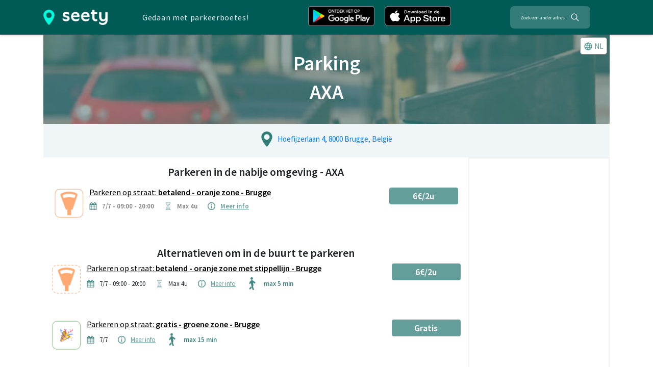

--- FILE ---
content_type: text/html; charset=utf-8
request_url: https://www.google.com/recaptcha/api2/aframe
body_size: 266
content:
<!DOCTYPE HTML><html><head><meta http-equiv="content-type" content="text/html; charset=UTF-8"></head><body><script nonce="sq9pKxAA1crfrSZds53CYQ">/** Anti-fraud and anti-abuse applications only. See google.com/recaptcha */ try{var clients={'sodar':'https://pagead2.googlesyndication.com/pagead/sodar?'};window.addEventListener("message",function(a){try{if(a.source===window.parent){var b=JSON.parse(a.data);var c=clients[b['id']];if(c){var d=document.createElement('img');d.src=c+b['params']+'&rc='+(localStorage.getItem("rc::a")?sessionStorage.getItem("rc::b"):"");window.document.body.appendChild(d);sessionStorage.setItem("rc::e",parseInt(sessionStorage.getItem("rc::e")||0)+1);localStorage.setItem("rc::h",'1768743139129');}}}catch(b){}});window.parent.postMessage("_grecaptcha_ready", "*");}catch(b){}</script></body></html>

--- FILE ---
content_type: application/javascript; charset=UTF-8
request_url: https://seety.co/poi-assets/_next/static/chunks/5663-f9723399cd656490.js
body_size: 2763
content:
(self.webpackChunk_N_E=self.webpackChunk_N_E||[]).push([[5663],{8590:function(a,b,c){"use strict";var d=c(5893);c(7294);var e=c(5697),f=c.n(e),g=c(9008),h=c(5220),i=c(2774);function j(a){var b=a.description,c=a.keywords,e=a.title,f=a.url,i=a.isBlog,j=a.lng,k=a.translations,l=a.image,m="".concat(h.wy).concat(f);l.childImageSharp&&(l=l.childImageSharp.sizes.src),l=0===l.indexOf("./")?l.substring(1):l;var n=0===l.indexOf("http")?l:"".concat(h.wy).concat(l);return(0,d.jsxs)(g.default,{children:[(0,d.jsx)("title",{children:e}),(0,d.jsx)("link",{rel:"icon",href:"/stc/favicon.ico"}),(0,d.jsx)("meta",{name:"google-site-verification",content:"QFz4g5gEPM2YkUZR6PnKKbNY6I4rAAEufIF7PmqHXoI"}),(0,d.jsx)("link",{href:"https://fonts.googleapis.com/css?family=Source+Sans+Pro:400,600&display=swap",rel:"stylesheet"}),(0,d.jsx)("meta",{name:"description",content:b}),(0,d.jsx)("meta",{name:"keywords",content:c}),(0,d.jsx)("meta",{property:"og:title",content:e}),!!f&&(0,d.jsx)("meta",{property:"og:url",content:m}),(0,d.jsx)("meta",{property:"og:description",content:b}),(0,d.jsx)("meta",{property:"og:site_name",content:"Seety"}),(0,d.jsx)("meta",{property:"og:type",content:i?"blog":"website"}),(0,d.jsx)("meta",{property:"og:image",content:n}),(0,d.jsx)("meta",{name:"twitter:image:src",content:n}),(0,d.jsx)("meta",{name:"twitter:card",content:"summary"}),(0,d.jsx)("meta",{name:"twitter:title",content:e}),(0,d.jsx)("meta",{name:"twitter:description",content:b}),!!f&&(0,d.jsx)("link",{rel:"canonical",href:m}),k.map(function(a){return a.lang!==j&&(0,d.jsx)("link",{rel:"alternate",href:"".concat(h.wy,"/").concat(a.path),hrefLang:a.lang},a.lang)}),(0,d.jsx)("link",{rel:"preconnect",href:"https://www.googletagmanager.com"}),(0,d.jsx)("link",{rel:"preconnect",href:"https://vars.hotjar.com"}),(0,d.jsx)("link",{rel:"preconnect",href:"https://script.hotjar.com"}),(0,d.jsx)("script",{"data-ad-client":"ca-pub-6626498885189590",async:!0,src:"https://pagead2.googlesyndication.com/pagead/js/adsbygoogle.js",defer:!0})]})}j.propTypes={title:f().string.isRequired,description:f().string.isRequired,url:f().string.isRequired,image:f().oneOfType([f().string,f().object]),keywords:f().string,isBlog:f().bool,lng:i.Ty.isRequired,translations:f().arrayOf(f().shape({url:f().string,lang:i.Ty}))},j.defaultProps={image:"/stc/presse-citron.jpg",keywords:"Seety, parking, tickets, free app, android, iphone",isBlog:!1,translations:[]},b.Z=j},638:function(a,b,c){"use strict";function d(a,b,c){return b in a?Object.defineProperty(a,b,{value:c,enumerable:!0,configurable:!0,writable:!0}):a[b]=c,a}function e(a){for(var b=1;b<arguments.length;b++){var c=null!=arguments[b]?arguments[b]:{},e=Object.keys(c);"function"==typeof Object.getOwnPropertySymbols&&(e=e.concat(Object.getOwnPropertySymbols(c).filter(function(a){return Object.getOwnPropertyDescriptor(c,a).enumerable}))),e.forEach(function(b){d(a,b,c[b])})}return a}b.default=function(a,b){var c,d,g=f.default,i={loading:function(a){return a.error,a.isLoading,a.pastDelay,null}};(c=a,null!=(d=Promise)&&"undefined"!=typeof Symbol&&d[Symbol.hasInstance]?d[Symbol.hasInstance](c):c instanceof d)?i.loader=function(){return a}:"function"==typeof a?i.loader=a:"object"==typeof a&&(i=e({},i,a));var j=i=e({},i,b);if(j.suspense)throw new Error("Invalid suspense option usage in next/dynamic. Read more: https://nextjs.org/docs/messages/invalid-dynamic-suspense");if(j.suspense)return g(j);if(i.loadableGenerated&&delete(i=e({},i,i.loadableGenerated)).loadableGenerated,"boolean"==typeof i.ssr){if(!i.ssr)return delete i.ssr,h(g,i);delete i.ssr}return g(i)},g(c(7294));var f=g(c(4302));function g(a){return a&&a.__esModule?a:{default:a}}function h(a,b){return delete b.webpack,delete b.modules,a(b)}},6319:function(a,b,c){"use strict";Object.defineProperty(b,"__esModule",{value:!0}),b.LoadableContext=void 0;var d,e=((d=c(7294))&&d.__esModule?d:{default:d}).default.createContext(null);b.LoadableContext=e},4302:function(a,b,c){"use strict";function d(a,b){for(var c=0;c<b.length;c++){var d=b[c];d.enumerable=d.enumerable||!1,d.configurable=!0,"value"in d&&(d.writable=!0),Object.defineProperty(a,d.key,d)}}function e(a,b,c){return b in a?Object.defineProperty(a,b,{value:c,enumerable:!0,configurable:!0,writable:!0}):a[b]=c,a}function f(a){for(var b=1;b<arguments.length;b++){var c=null!=arguments[b]?arguments[b]:{},d=Object.keys(c);"function"==typeof Object.getOwnPropertySymbols&&(d=d.concat(Object.getOwnPropertySymbols(c).filter(function(a){return Object.getOwnPropertyDescriptor(c,a).enumerable}))),d.forEach(function(b){e(a,b,c[b])})}return a}Object.defineProperty(b,"__esModule",{value:!0}),b.default=void 0;var g,h=(g=c(7294))&&g.__esModule?g:{default:g},i=c(7161),j=c(6319),k=[],l=[],m=!1;function n(a){var b=a(),c={loading:!0,loaded:null,error:null};return c.promise=b.then(function(a){return c.loading=!1,c.loaded=a,a}).catch(function(a){throw c.loading=!1,c.error=a,a}),c}var o=function(){var a,b,c;function e(a,b){!function(a,b){if(!(a instanceof b))throw new TypeError("Cannot call a class as a function")}(this,e),this._loadFn=a,this._opts=b,this._callbacks=new Set(),this._delay=null,this._timeout=null,this.retry()}return a=e,b=[{key:"promise",value:function(){return this._res.promise}},{key:"retry",value:function(){var a=this,b=this;this._clearTimeouts(),this._res=this._loadFn(this._opts.loader),this._state={pastDelay:!1,timedOut:!1};var c=this._res,d=this._opts;if(c.loading){if("number"==typeof d.delay)if(0===d.delay)this._state.pastDelay=!0;else{var e=this;this._delay=setTimeout(function(){e._update({pastDelay:!0})},d.delay)}if("number"==typeof d.timeout){var f=this;this._timeout=setTimeout(function(){f._update({timedOut:!0})},d.timeout)}}this._res.promise.then(function(){a._update({}),a._clearTimeouts()}).catch(function(a){b._update({}),b._clearTimeouts()}),this._update({})}},{key:"_update",value:function(a){this._state=f({},this._state,{error:this._res.error,loaded:this._res.loaded,loading:this._res.loading},a),this._callbacks.forEach(function(a){return a()})}},{key:"_clearTimeouts",value:function(){clearTimeout(this._delay),clearTimeout(this._timeout)}},{key:"getCurrentValue",value:function(){return this._state}},{key:"subscribe",value:function(a){var b=this;return this._callbacks.add(a),function(){b._callbacks.delete(a)}}}],d(a.prototype,b),c&&d(a,c),e}();function p(a){return(function(a,b){var c=function(){if(!e){var b=new o(a,d);e={getCurrentValue:b.getCurrentValue.bind(b),subscribe:b.subscribe.bind(b),retry:b.retry.bind(b),promise:b.promise.bind(b)}}return e.promise()},d=Object.assign({loader:null,loading:null,delay:200,timeout:null,webpack:null,modules:null,suspense:!1},b);d.suspense&&(d.lazy=h.default.lazy(d.loader));var e=null;if(!m&&"function"==typeof d.webpack&&!d.suspense){var g=d.webpack();l.push(function(a){var b=!0,d=!1,e=void 0;try{for(var f,h=g[Symbol.iterator]();!(b=(f=h.next()).done);b=!0){var i=f.value;if(-1!==a.indexOf(i))return c()}}catch(j){d=!0,e=j}finally{try{b||null==h.return||h.return()}finally{if(d)throw e}}})}var k=d.suspense?function(a,b){return h.default.createElement(d.lazy,f({},a,{ref:b}))}:function(a,b){c();var f=h.default.useContext(j.LoadableContext),g=i.useSubscription(e);return h.default.useImperativeHandle(b,function(){return{retry:e.retry}},[]),f&&Array.isArray(d.modules)&&d.modules.forEach(function(a){f(a)}),h.default.useMemo(function(){var b;return g.loading||g.error?h.default.createElement(d.loading,{isLoading:g.loading,pastDelay:g.pastDelay,timedOut:g.timedOut,error:g.error,retry:e.retry}):g.loaded?h.default.createElement((b=g.loaded)&&b.__esModule?b.default:b,a):null},[a,g])};return k.preload=function(){return!d.suspense&&c()},k.displayName="LoadableComponent",h.default.forwardRef(k)})(n,a)}function q(a,b){for(var c=[];a.length;){var d=a.pop();c.push(d(b))}return Promise.all(c).then(function(){if(a.length)return q(a,b)})}p.preloadAll=function(){return new Promise(function(a,b){q(k).then(a,b)})},p.preloadReady=function(a){var b=void 0===a?[]:a;return new Promise(function(a){var c=function(){return m=!0,a()};q(l,b).then(c,c)})},window.__NEXT_PRELOADREADY=p.preloadReady,b.default=p},3899:function(a){a.exports={poiLang:"poilang_poiLang__O41qf",dropdown:"poilang_dropdown__8thJE",langDiv:"poilang_langDiv__XLrph"}},5152:function(a,b,c){a.exports=c(638)},9008:function(a,b,c){a.exports=c(5443)}}])